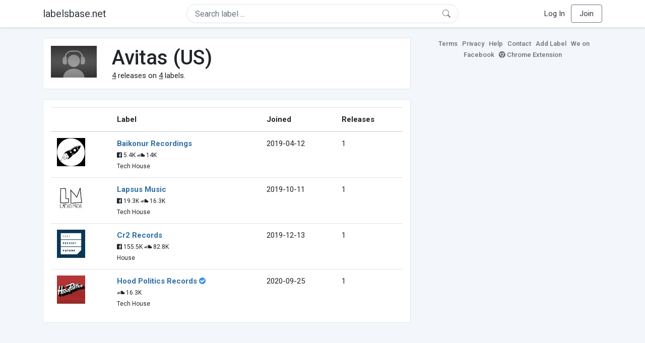

--- FILE ---
content_type: text/html; charset=UTF-8
request_url: https://labelsbase.net/artist/211828
body_size: 4145
content:
<!DOCTYPE html>
<html lang="en">
<head>
    <title>Avitas (US)</title>

    <meta http-equiv="Content-Type" content="text/html;charset=UTF-8">
    <meta name="viewport" content="width=device-width, initial-scale=1.0">
    <meta name="csrf-token" content="7cvfRzRMTNuzcsDa4MFzRTfRXyWVCojEnfTViU0M">

    
    <link rel="stylesheet" href="https://stackpath.bootstrapcdn.com/bootstrap/4.5.0/css/bootstrap.min.css"
          integrity="sha384-9aIt2nRpC12Uk9gS9baDl411NQApFmC26EwAOH8WgZl5MYYxFfc+NcPb1dKGj7Sk" crossorigin="anonymous">
    <link rel="stylesheet" href="https://maxcdn.bootstrapcdn.com/font-awesome/4.7.0/css/font-awesome.min.css">
    <link rel="stylesheet"
          href="https://fonts.googleapis.com/css?family=Roboto:300,400,500,700&subset=cyrillic&display=swap">
    <link rel="stylesheet" href="/css/style.css?v=1602005775"/>

    <link rel="icon" type="image/png" href="/favicon-16.png" sizes="16x16">
    <link rel="icon" type="image/png" href="/favicon-32.png" sizes="32x32">
    <link rel="icon" type="image/png" href="/favicon-96.png" sizes="96x96">

    <style>[wire\:loading] {display: none;}[wire\:offline] {display: none;}[wire\:dirty]:not(textarea):not(input):not(select) {display: none;}</style>

    </head>
<body>

<div class="side_menu">
    <div class="close_menu pointer" onclick="$('.side_menu').toggleClass('side_menu_toggle')">×</div>

            <a href="https://labelsbase.net/login"><i class="fa fa-sign-in fa-fw"></i> Log In</a>
        <a href="https://labelsbase.net/join"><i class="fa fa-user-plus fa-fw"></i> Join</a>
    </div>

<div class="bg-white border-bottom shadow-sm p-2 fixed-top">
    <div class="container">
        <div class="row row-fluid">
            <div class="col-lg-3 col-2 my-auto" id="nav-brand">
                <a class="navbar-brand p-0 text-dark d-none d-lg-inline-block" href="/">
                    labelsbase.net
                </a>
                <a class="text-dark d-inline-block d-lg-none" href="/">
                    <i class="fa fa-home" style="font-size: 23px;"></i>
                </a>
            </div>
            <div class="col-lg-6 col-md-8 col-8 my-auto" id="nav-search">
                                    <div wire:initial-data="{&quot;id&quot;:&quot;WOpY0DrvUOXm3JnsIYES&quot;,&quot;name&quot;:&quot;search-dropdown&quot;,&quot;redirectTo&quot;:false,&quot;locale&quot;:&quot;en&quot;,&quot;events&quot;:[],&quot;eventQueue&quot;:[],&quot;dispatchQueue&quot;:[],&quot;data&quot;:{&quot;q&quot;:null},&quot;children&quot;:[],&quot;checksum&quot;:&quot;3ceba1e630b18b0b1251453314fbb94436d6bb07e9f5545231e0de99594d7d5a&quot;}" wire:id="WOpY0DrvUOXm3JnsIYES" class="position-relative">
    <form method="get" action="https://labelsbase.net">
        <div class="position-absolute"
             style="right: 1rem; top: 50%; width: 16px; height: 16px; transform: translateY(-50%);">

            <div class="">
                <div wire:loading.remove>
                    <svg width="16px" height="16px" style="vertical-align: baseline; fill: #6c757d;" viewBox="0 0 16 16"
                         xmlns="http://www.w3.org/2000/svg">
                        <path fill-rule="evenodd"
                              d="M10.442 10.442a1 1 0 0 1 1.415 0l3.85 3.85a1 1 0 0 1-1.414 1.415l-3.85-3.85a1 1 0 0 1 0-1.415z"/>
                        <path fill-rule="evenodd"
                              d="M6.5 12a5.5 5.5 0 1 0 0-11 5.5 5.5 0 0 0 0 11zM13 6.5a6.5 6.5 0 1 1-13 0 6.5 6.5 0 0 1 13 0z"/>
                    </svg>
                </div>
            </div>

            <div wire:loading>
                <div class="spinner-grow text-light" role="status"
                     style="vertical-align: unset; width: 16px; height: 16px;">
                </div>
            </div>

                    </div>

        <input class="form-control border px-3 rounded-pill "
               type="text"
               name="q"
               wire:model="q"
               value=""
               id="q"
               placeholder="Search label ..."
               autocomplete="off">

                                </form>
</div>                            </div>
            <div class="col-lg-3 col-2 my-auto text-right" id="nav-menu">
                <div class="text-dark d-inline-block d-lg-none bars-button pointer">☰</div>
                <div class="d-none d-lg-inline-block">
                                            <a class="text-dark" href="https://labelsbase.net/login">Log In</a>
                        <a class="text-dark ml-2 p-2 px-3 border border-secondary rounded" href="https://labelsbase.net/join">Join</a>
                                    </div>
            </div>
        </div>
    </div>
</div>

<div class="container">
        <div class="row row-fluid">
        <div class="col-md-8">
            <div class="block-content">
                <div class="row">
                    <div class="col-lg-2 col-md-2 col-sm-2 col-xs-3">
                        <img style="width: 100%;" src="https://geo-media.beatport.com/image_size/165x165/0dc61986-bccf-49d4-8fad-6b147ea8f327.jpg" alt="Avitas (US)">
                    </div>
                    <div class="col-lg-10 col-md-10 col-sm-10 col-xs-9">
                        <h1>Avitas (US)</h1>
                        <br>

                        <div>
                            <u>4</u> releases on <u>4</u> labels.
                        </div>
                    </div>
                </div>
            </div>

            <div class="block-content">
                <table class="table" style="margin-bottom: 0;">
                    <thead>
                    <tr>
                        <th></th>
                        <th>Label</th>
                        <th>Joined</th>
                        <th>Releases</th>
                    </tr>
                    </thead>
                    <tbody>
                                            <tr>
                            <td>
                                <img src="https://d1fuks2cnuq5t9.cloudfront.net/i/110x110/kqs7T6EfcfrupGjmWHFV3K0Af5BU4x8PEpsoFGwl.jpg" alt="Baikonur Recordings" title="Baikonur Recordings" width="56" height="56">
                            </td>
                            <td>
                                <b><a href="https://labelsbase.net/baikonur-recordings">Baikonur Recordings</a></b>
                                                                <br>

                                                                    <small>
                                                                                    <i class="fa fa-facebook-official"></i> 5.4K
                                        
                                                                                    <i class="fa fa-soundcloud"></i> 14K
                                                                            </small>
                                    <br>
                                                                <small>Tech House</small>
                            </td>
                            <td>2019-04-12</td>
                            <td>1</td>
                        </tr>
                                            <tr>
                            <td>
                                <img src="https://d1fuks2cnuq5t9.cloudfront.net/i/110x110/c46whDFvbpXJAUG3eVzGw9gxFgGfeugZPz2Sn37c.jpg" alt="Lapsus Music" title="Lapsus Music" width="56" height="56">
                            </td>
                            <td>
                                <b><a href="https://labelsbase.net/lapsus-music">Lapsus Music</a></b>
                                                                <br>

                                                                    <small>
                                                                                    <i class="fa fa-facebook-official"></i> 19.3K
                                        
                                                                                    <i class="fa fa-soundcloud"></i> 16.3K
                                                                            </small>
                                    <br>
                                                                <small>Tech House</small>
                            </td>
                            <td>2019-10-11</td>
                            <td>1</td>
                        </tr>
                                            <tr>
                            <td>
                                <img src="https://d1fuks2cnuq5t9.cloudfront.net/i/110x110/WHdn7hvABEbY6J0A1TndPCzqHhyCWvMFeHn61Ijz.jpg" alt="Cr2 Records" title="Cr2 Records" width="56" height="56">
                            </td>
                            <td>
                                <b><a href="https://labelsbase.net/cr2-records">Cr2 Records</a></b>
                                                                <br>

                                                                    <small>
                                                                                    <i class="fa fa-facebook-official"></i> 155.5K
                                        
                                                                                    <i class="fa fa-soundcloud"></i> 82.8K
                                                                            </small>
                                    <br>
                                                                <small>House</small>
                            </td>
                            <td>2019-12-13</td>
                            <td>1</td>
                        </tr>
                                            <tr>
                            <td>
                                <img src="https://d1fuks2cnuq5t9.cloudfront.net/i/110x110/Ijl3RJqimChC1ubd4oy3Oe3LvjM4Xq0o0fhztA1o.png" alt="Hood Politics Records" title="Hood Politics Records" width="56" height="56">
                            </td>
                            <td>
                                <b><a href="https://labelsbase.net/hoodpoliticsrecords">Hood Politics Records</a></b>
                                                                    <i class="fa fa-check-circle" style="color: #3b91e4;" aria-hidden="true"></i>
                                                                <br>

                                                                    <small>
                                        
                                                                                    <i class="fa fa-soundcloud"></i> 16.3K
                                                                            </small>
                                    <br>
                                                                <small>Tech House</small>
                            </td>
                            <td>2020-09-25</td>
                            <td>1</td>
                        </tr>
                                        </tbody>
                </table>
            </div>
        </div>

        <div class="col-md-4">
            <div class="sb-footer mb-4">
    <a href="https://labelsbase.net/terms">Terms</a>
    <a href="https://labelsbase.net/privacy">Privacy</a>
    <a href="https://labelsbase.net/faq">Help</a>
    <a href="https://labelsbase.net/contact">Contact</a>
    <a href="https://labelsbase.net/add">Add Label</a>
    <a href="https://www.facebook.com/labelsbase/" target="_blank">We on Facebook</a>
    <a href="https://chrome.google.com/webstore/detail/labelsbasebeatport/hmnnmkppfllhndkjcpdiobhlkpkanace" target="_blank"><i class="fa fa-chrome" aria-hidden="true"></i> Chrome Extension</a>
</div>        </div>
    </div>
</div>

<script src="https://code.jquery.com/jquery-3.5.1.min.js"
        integrity="sha256-9/aliU8dGd2tb6OSsuzixeV4y/faTqgFtohetphbbj0=" crossorigin="anonymous"></script>
<script src="https://cdn.jsdelivr.net/npm/popper.js@1.16.0/dist/umd/popper.min.js"
        integrity="sha384-Q6E9RHvbIyZFJoft+2mJbHaEWldlvI9IOYy5n3zV9zzTtmI3UksdQRVvoxMfooAo"
        crossorigin="anonymous"></script>
<script src="https://stackpath.bootstrapcdn.com/bootstrap/4.5.0/js/bootstrap.min.js"
        integrity="sha384-OgVRvuATP1z7JjHLkuOU7Xw704+h835Lr+6QL9UvYjZE3Ipu6Tp75j7Bh/kR0JKI"
        crossorigin="anonymous"></script>

    <!-- Google.Analytics counter -->
    <script>
        (function (i, s, o, g, r, a, m) {
            i['GoogleAnalyticsObject'] = r;
            i[r] = i[r] || function () {
                (i[r].q = i[r].q || []).push(arguments)
            }, i[r].l = 1 * new Date();
            a = s.createElement(o),
                m = s.getElementsByTagName(o)[0];
            a.async = 1;
            a.src = g;
            m.parentNode.insertBefore(a, m)
        })(window, document, 'script', '//www.google-analytics.com/analytics.js', 'ga');
        ga('create', 'UA-53654791-1', 'auto');
        ga('send', 'pageview');
    </script>

<script src="/livewire/livewire.js?id=d7d975b5d122717a1ee0" data-turbolinks-eval="false"></script><script data-turbolinks-eval="false">if (window.livewire) {console.warn('Livewire: It looks like Livewire\'s @livewireScripts JavaScript assets have already been loaded. Make sure you aren\'t loading them twice.')}window.livewire = new Livewire();window.livewire_app_url = '';window.livewire_token = '7cvfRzRMTNuzcsDa4MFzRTfRXyWVCojEnfTViU0M';/* Make Alpine wait until Livewire is finished rendering to do its thing. */window.deferLoadingAlpine = function (callback) {window.addEventListener('livewire:load', function () {callback();});};document.addEventListener("DOMContentLoaded", function () {window.livewire.start();});var firstTime = true;document.addEventListener("turbolinks:load", function() {/* We only want this handler to run AFTER the first load. */if(firstTime) {firstTime = false;return;}window.livewire.restart();});document.addEventListener("turbolinks:before-cache", function() {document.querySelectorAll('[wire\\:id]').forEach(function(el) {const component = el.__livewire;const dataObject = {data: component.data,events: component.events,children: component.children,checksum: component.checksum,locale: component.locale,name: component.name,errorBag: component.errorBag,redirectTo: component.redirectTo,};el.setAttribute('wire:initial-data', JSON.stringify(dataObject));});});</script>

<script>
    $('body').click(function () {
        $('.side_menu').removeClass('side_menu_toggle');
        $('#nav-brand, #nav-menu').removeClass('d-none d-md-block');
        $('#nav-search').removeClass('col-12');
    });

    $('.bars-button').click(function (e) {
        e.stopPropagation();
        $('.side_menu').toggleClass('side_menu_toggle');
    });

    $('#q')
        .focus(function (e) {
            e.stopPropagation();
            $('.side_menu').removeClass('side_menu_toggle');
            $('#nav-brand, #nav-menu').addClass('d-none d-md-block');
            $('#nav-search').addClass('col-12');
        })
        .click(function (e) {
            e.stopPropagation();
        });
</script>


</body>
</html>